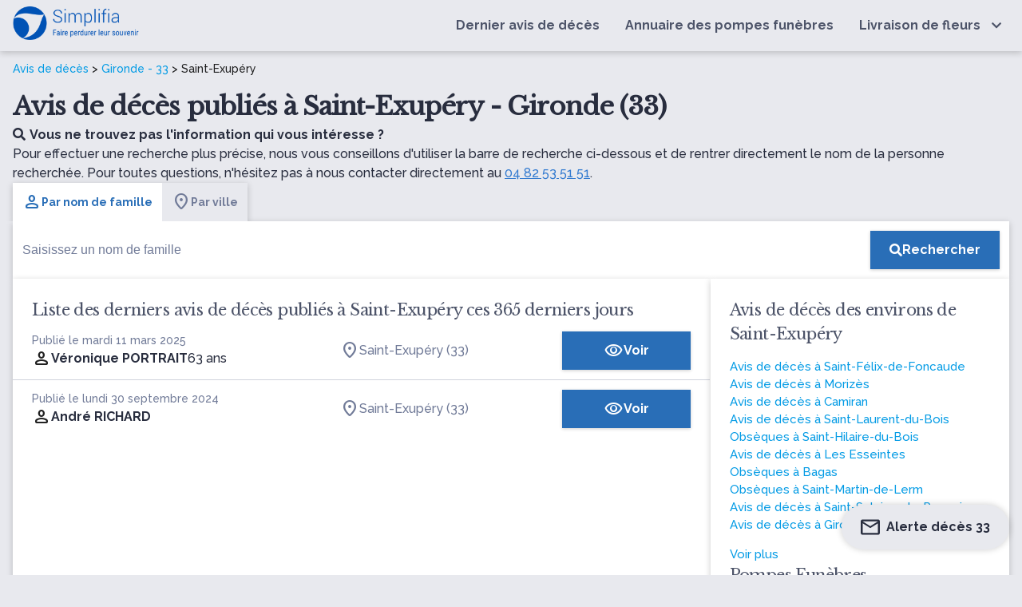

--- FILE ---
content_type: text/html; charset=UTF-8
request_url: https://www.simplifia.fr/avis-de-deces/ville/saint-exupery-33
body_size: 10678
content:


<!DOCTYPE html>
<html lang="fr-FR">
<head>
    <meta http-equiv="Content-Type" content="text/html; charset=UTF-8"/>
    <meta name="viewport" content="width=device-width, initial-scale=1, maximum-scale=5.0"/>
    <meta name="theme-color" content="#296eb7"/>
            <link rel="canonical" href="https://www.simplifia.fr/avis-de-deces/ville/saint-exupery-33"/>
    <meta name="robots" content="index,follow" />

            <link media="all" href="https://www.simplifia.fr/wp-content/cache/autoptimize/css/autoptimize_7cd407d4e6ef9a0b1ab35fddbd64f83d.css" rel="stylesheet"><title>Avis de décès Saint-Exupéry (33) - obsèques et nécrologie à Saint-Exupéry - Simplifia</title>
            <meta name="description" content="Retrouvez tous les avis de décès de la ville de Saint-exupéry (33) - Adresse et heure des obsèques - Livraison de fleurs de deuil - Condoléances en ligne"/>
            <meta property="og:type" content="website"/>
            <meta property="og:url" content="https://www.simplifia.fr/avis-de-deces/ville/saint-exupery-33"/>
            <meta property="og:image"
                  content="https://www.simplifia.fr/wp-content/themes/simpli-wp-theme-pf-materialize/images/avis-de-deces-journaux.jpg"/>
            <meta property="og:image:width"
                  content="843"/>
            <meta property="og:image:height"
                  content="447"/>
            <meta property="og:title" content="Avis de décès Saint-Exupéry (33) - obsèques et nécrologie à Saint-Exupéry - Simplifia"/>
            <meta property="og:description" content="Retrouvez tous les avis de décès de la ville de Saint-exupéry (33) - Adresse et heure des obsèques - Livraison de fleurs de deuil - Condoléances en ligne"/>
            <meta name="twitter:title" content="Avis de décès Saint-Exupéry (33) - obsèques et nécrologie à Saint-Exupéry - Simplifia"/>
            <meta name="twitter:description" content="Retrouvez tous les avis de décès de la ville de Saint-exupéry (33) - Adresse et heure des obsèques - Livraison de fleurs de deuil - Condoléances en ligne"/>

			    <link rel="shortcut icon"
          href="https://www.simplifia.fr/wp-content/themes/simpli-wp-theme-pf-materialize/assets/images/simplifia/simplifia-favicon-48x48.ico">
    <link rel="icon" type="image/png" sizes="32x32"
          href="https://www.simplifia.fr/wp-content/themes/simpli-wp-theme-pf-materialize/assets/images/simplifia/favicon-32x32.png">
    <link rel="icon" type="image/png" sizes="16x16"
          href="https://www.simplifia.fr/wp-content/themes/simpli-wp-theme-pf-materialize/assets/images/simplifia/favicon-16x16.png">
    <link rel="apple-touch-icon" sizes="180x180"
          href="https://www.simplifia.fr/wp-content/themes/simpli-wp-theme-pf-materialize/assets/images/simplifia/apple-touch-icon.png">
    <meta name="msapplication-TileColor" content="#ffffff"/>
    <meta name="msapplication-TileImage"
          content="https://www.simplifia.fr/wp-content/themes/simpli-wp-theme-pf-materialize/assets/images/simplifia/ms-title-150x150.png"/>
    <meta name="twitter:image"
          content="https://www.simplifia.fr/wp-content/themes/simpli-wp-theme-pf-materialize/assets/images/simplifia/logo-simplifia-header.png"/>
    <meta name="twitter:site" content="@Simplifia_info"/>
    <meta name="twitter:card" content="summary"/>
    <meta name="twitter:creator" content="@Simplifia_info">
    <meta name='robots' content='max-image-preview:large' />
	<style>img:is([sizes="auto" i], [sizes^="auto," i]) { contain-intrinsic-size: 3000px 1500px }</style>
	
<!-- Google Tag Manager -->
<script>(function(w,d,s,l,i){w[l]=w[l]||[];w[l].push({'gtm.start':
new Date().getTime(),event:'gtm.js'});var f=d.getElementsByTagName(s)[0],
j=d.createElement(s),dl=l!='dataLayer'?'&l='+l:'';j.async=true;j.src=
'https://www.googletagmanager.com/gtm.js?id='+i+dl;f.parentNode.insertBefore(j,f);
})(window,document,'script','dataLayer','GTM-96DK');</script>
<!-- End Google Tag Manager -->

<link rel='dns-prefetch' href='//ajax.googleapis.com' />
<link rel='dns-prefetch' href='//cdnjs.cloudflare.com' />
<link rel='dns-prefetch' href='//www.simplifia.fr' />
<link rel='dns-prefetch' href='//fonts.googleapis.com' />
<link rel='stylesheet' id='materialize-css' href='https://cdnjs.cloudflare.com/ajax/libs/materialize/1.0.0/css/materialize.min.css?ver=6.8.3' type='text/css' media='all' />

<link rel='stylesheet' id='google-font-raleway-css' href='https://fonts.googleapis.com/css?family=Libre+Baskerville%3A400%7CRaleway%3A500%2C700&#038;ver=6.8.3' type='text/css' media='all' />
<link rel='stylesheet' id='materialize-icons-css' href='https://fonts.googleapis.com/icon?family=Material+Icons+Round%7CMaterial+Icons+Outlined%7CMaterial+Symbols+Outlined%7CMaterial+Symbols+Rounded&#038;ver=6.8.3' type='text/css' media='all' />

<style id='global-styles-inline-css' type='text/css'>
:root{--wp--preset--aspect-ratio--square: 1;--wp--preset--aspect-ratio--4-3: 4/3;--wp--preset--aspect-ratio--3-4: 3/4;--wp--preset--aspect-ratio--3-2: 3/2;--wp--preset--aspect-ratio--2-3: 2/3;--wp--preset--aspect-ratio--16-9: 16/9;--wp--preset--aspect-ratio--9-16: 9/16;--wp--preset--color--black: #000000;--wp--preset--color--cyan-bluish-gray: #abb8c3;--wp--preset--color--white: #ffffff;--wp--preset--color--pale-pink: #f78da7;--wp--preset--color--vivid-red: #cf2e2e;--wp--preset--color--luminous-vivid-orange: #ff6900;--wp--preset--color--luminous-vivid-amber: #fcb900;--wp--preset--color--light-green-cyan: #7bdcb5;--wp--preset--color--vivid-green-cyan: #00d084;--wp--preset--color--pale-cyan-blue: #8ed1fc;--wp--preset--color--vivid-cyan-blue: #0693e3;--wp--preset--color--vivid-purple: #9b51e0;--wp--preset--gradient--vivid-cyan-blue-to-vivid-purple: linear-gradient(135deg,rgba(6,147,227,1) 0%,rgb(155,81,224) 100%);--wp--preset--gradient--light-green-cyan-to-vivid-green-cyan: linear-gradient(135deg,rgb(122,220,180) 0%,rgb(0,208,130) 100%);--wp--preset--gradient--luminous-vivid-amber-to-luminous-vivid-orange: linear-gradient(135deg,rgba(252,185,0,1) 0%,rgba(255,105,0,1) 100%);--wp--preset--gradient--luminous-vivid-orange-to-vivid-red: linear-gradient(135deg,rgba(255,105,0,1) 0%,rgb(207,46,46) 100%);--wp--preset--gradient--very-light-gray-to-cyan-bluish-gray: linear-gradient(135deg,rgb(238,238,238) 0%,rgb(169,184,195) 100%);--wp--preset--gradient--cool-to-warm-spectrum: linear-gradient(135deg,rgb(74,234,220) 0%,rgb(151,120,209) 20%,rgb(207,42,186) 40%,rgb(238,44,130) 60%,rgb(251,105,98) 80%,rgb(254,248,76) 100%);--wp--preset--gradient--blush-light-purple: linear-gradient(135deg,rgb(255,206,236) 0%,rgb(152,150,240) 100%);--wp--preset--gradient--blush-bordeaux: linear-gradient(135deg,rgb(254,205,165) 0%,rgb(254,45,45) 50%,rgb(107,0,62) 100%);--wp--preset--gradient--luminous-dusk: linear-gradient(135deg,rgb(255,203,112) 0%,rgb(199,81,192) 50%,rgb(65,88,208) 100%);--wp--preset--gradient--pale-ocean: linear-gradient(135deg,rgb(255,245,203) 0%,rgb(182,227,212) 50%,rgb(51,167,181) 100%);--wp--preset--gradient--electric-grass: linear-gradient(135deg,rgb(202,248,128) 0%,rgb(113,206,126) 100%);--wp--preset--gradient--midnight: linear-gradient(135deg,rgb(2,3,129) 0%,rgb(40,116,252) 100%);--wp--preset--font-size--small: 13px;--wp--preset--font-size--medium: 20px;--wp--preset--font-size--large: 36px;--wp--preset--font-size--x-large: 42px;--wp--preset--spacing--20: 0.44rem;--wp--preset--spacing--30: 0.67rem;--wp--preset--spacing--40: 1rem;--wp--preset--spacing--50: 1.5rem;--wp--preset--spacing--60: 2.25rem;--wp--preset--spacing--70: 3.38rem;--wp--preset--spacing--80: 5.06rem;--wp--preset--shadow--natural: 6px 6px 9px rgba(0, 0, 0, 0.2);--wp--preset--shadow--deep: 12px 12px 50px rgba(0, 0, 0, 0.4);--wp--preset--shadow--sharp: 6px 6px 0px rgba(0, 0, 0, 0.2);--wp--preset--shadow--outlined: 6px 6px 0px -3px rgba(255, 255, 255, 1), 6px 6px rgba(0, 0, 0, 1);--wp--preset--shadow--crisp: 6px 6px 0px rgba(0, 0, 0, 1);}:where(.is-layout-flex){gap: 0.5em;}:where(.is-layout-grid){gap: 0.5em;}body .is-layout-flex{display: flex;}.is-layout-flex{flex-wrap: wrap;align-items: center;}.is-layout-flex > :is(*, div){margin: 0;}body .is-layout-grid{display: grid;}.is-layout-grid > :is(*, div){margin: 0;}:where(.wp-block-columns.is-layout-flex){gap: 2em;}:where(.wp-block-columns.is-layout-grid){gap: 2em;}:where(.wp-block-post-template.is-layout-flex){gap: 1.25em;}:where(.wp-block-post-template.is-layout-grid){gap: 1.25em;}.has-black-color{color: var(--wp--preset--color--black) !important;}.has-cyan-bluish-gray-color{color: var(--wp--preset--color--cyan-bluish-gray) !important;}.has-white-color{color: var(--wp--preset--color--white) !important;}.has-pale-pink-color{color: var(--wp--preset--color--pale-pink) !important;}.has-vivid-red-color{color: var(--wp--preset--color--vivid-red) !important;}.has-luminous-vivid-orange-color{color: var(--wp--preset--color--luminous-vivid-orange) !important;}.has-luminous-vivid-amber-color{color: var(--wp--preset--color--luminous-vivid-amber) !important;}.has-light-green-cyan-color{color: var(--wp--preset--color--light-green-cyan) !important;}.has-vivid-green-cyan-color{color: var(--wp--preset--color--vivid-green-cyan) !important;}.has-pale-cyan-blue-color{color: var(--wp--preset--color--pale-cyan-blue) !important;}.has-vivid-cyan-blue-color{color: var(--wp--preset--color--vivid-cyan-blue) !important;}.has-vivid-purple-color{color: var(--wp--preset--color--vivid-purple) !important;}.has-black-background-color{background-color: var(--wp--preset--color--black) !important;}.has-cyan-bluish-gray-background-color{background-color: var(--wp--preset--color--cyan-bluish-gray) !important;}.has-white-background-color{background-color: var(--wp--preset--color--white) !important;}.has-pale-pink-background-color{background-color: var(--wp--preset--color--pale-pink) !important;}.has-vivid-red-background-color{background-color: var(--wp--preset--color--vivid-red) !important;}.has-luminous-vivid-orange-background-color{background-color: var(--wp--preset--color--luminous-vivid-orange) !important;}.has-luminous-vivid-amber-background-color{background-color: var(--wp--preset--color--luminous-vivid-amber) !important;}.has-light-green-cyan-background-color{background-color: var(--wp--preset--color--light-green-cyan) !important;}.has-vivid-green-cyan-background-color{background-color: var(--wp--preset--color--vivid-green-cyan) !important;}.has-pale-cyan-blue-background-color{background-color: var(--wp--preset--color--pale-cyan-blue) !important;}.has-vivid-cyan-blue-background-color{background-color: var(--wp--preset--color--vivid-cyan-blue) !important;}.has-vivid-purple-background-color{background-color: var(--wp--preset--color--vivid-purple) !important;}.has-black-border-color{border-color: var(--wp--preset--color--black) !important;}.has-cyan-bluish-gray-border-color{border-color: var(--wp--preset--color--cyan-bluish-gray) !important;}.has-white-border-color{border-color: var(--wp--preset--color--white) !important;}.has-pale-pink-border-color{border-color: var(--wp--preset--color--pale-pink) !important;}.has-vivid-red-border-color{border-color: var(--wp--preset--color--vivid-red) !important;}.has-luminous-vivid-orange-border-color{border-color: var(--wp--preset--color--luminous-vivid-orange) !important;}.has-luminous-vivid-amber-border-color{border-color: var(--wp--preset--color--luminous-vivid-amber) !important;}.has-light-green-cyan-border-color{border-color: var(--wp--preset--color--light-green-cyan) !important;}.has-vivid-green-cyan-border-color{border-color: var(--wp--preset--color--vivid-green-cyan) !important;}.has-pale-cyan-blue-border-color{border-color: var(--wp--preset--color--pale-cyan-blue) !important;}.has-vivid-cyan-blue-border-color{border-color: var(--wp--preset--color--vivid-cyan-blue) !important;}.has-vivid-purple-border-color{border-color: var(--wp--preset--color--vivid-purple) !important;}.has-vivid-cyan-blue-to-vivid-purple-gradient-background{background: var(--wp--preset--gradient--vivid-cyan-blue-to-vivid-purple) !important;}.has-light-green-cyan-to-vivid-green-cyan-gradient-background{background: var(--wp--preset--gradient--light-green-cyan-to-vivid-green-cyan) !important;}.has-luminous-vivid-amber-to-luminous-vivid-orange-gradient-background{background: var(--wp--preset--gradient--luminous-vivid-amber-to-luminous-vivid-orange) !important;}.has-luminous-vivid-orange-to-vivid-red-gradient-background{background: var(--wp--preset--gradient--luminous-vivid-orange-to-vivid-red) !important;}.has-very-light-gray-to-cyan-bluish-gray-gradient-background{background: var(--wp--preset--gradient--very-light-gray-to-cyan-bluish-gray) !important;}.has-cool-to-warm-spectrum-gradient-background{background: var(--wp--preset--gradient--cool-to-warm-spectrum) !important;}.has-blush-light-purple-gradient-background{background: var(--wp--preset--gradient--blush-light-purple) !important;}.has-blush-bordeaux-gradient-background{background: var(--wp--preset--gradient--blush-bordeaux) !important;}.has-luminous-dusk-gradient-background{background: var(--wp--preset--gradient--luminous-dusk) !important;}.has-pale-ocean-gradient-background{background: var(--wp--preset--gradient--pale-ocean) !important;}.has-electric-grass-gradient-background{background: var(--wp--preset--gradient--electric-grass) !important;}.has-midnight-gradient-background{background: var(--wp--preset--gradient--midnight) !important;}.has-small-font-size{font-size: var(--wp--preset--font-size--small) !important;}.has-medium-font-size{font-size: var(--wp--preset--font-size--medium) !important;}.has-large-font-size{font-size: var(--wp--preset--font-size--large) !important;}.has-x-large-font-size{font-size: var(--wp--preset--font-size--x-large) !important;}
:where(.wp-block-post-template.is-layout-flex){gap: 1.25em;}:where(.wp-block-post-template.is-layout-grid){gap: 1.25em;}
:where(.wp-block-columns.is-layout-flex){gap: 2em;}:where(.wp-block-columns.is-layout-grid){gap: 2em;}
:root :where(.wp-block-pullquote){font-size: 1.5em;line-height: 1.6;}
</style>
<link rel="icon" href="https://www.simplifia.fr/wp-content/uploads/cropped-Favicon-Simplifia-32x32.png" sizes="32x32" />
<link rel="icon" href="https://www.simplifia.fr/wp-content/uploads/cropped-Favicon-Simplifia-192x192.png" sizes="192x192" />
<link rel="apple-touch-icon" href="https://www.simplifia.fr/wp-content/uploads/cropped-Favicon-Simplifia-180x180.png" />
<meta name="msapplication-TileImage" content="https://www.simplifia.fr/wp-content/uploads/cropped-Favicon-Simplifia-270x270.png" />
		<style type="text/css" id="wp-custom-css">
			.navbar-fixed nav {
    position: relative !important;
}

.wp-container-core-columns-layout-1{
margin-left:10%;
	margin-right:10%;
	    margin-top: 1em;
}		</style>
		</head>
<body class="wp-singular page-template page-template-page-templates page-template-liste-avis-de-deces page-template-page-templatesliste-avis-de-deces-php page page-id-18 page-child parent-pageid-8 wp-custom-logo wp-theme-simpli-wp-theme-pf-materialize smp">
<header class="smp-header">
    <nav class="smp-header--container" role="navigation">
        <div id="logo-container" class="brand-logo logo-simplifia valign-wrapper">
            <a href="https://www.simplifia.fr/" class="custom-logo-link" rel="home"><img width="494" height="138" src="https://www.simplifia.fr/wp-content/uploads/logo_simplifia.png" class="custom-logo" alt="Simplifia" decoding="async" fetchpriority="high" srcset="https://www.simplifia.fr/wp-content/uploads/logo_simplifia.png 494w, https://www.simplifia.fr/wp-content/uploads/logo_simplifia-300x84.png 300w" sizes="(max-width: 494px) 100vw, 494px" /></a>        </div>
        <div id="nav-mobile" class="sidenav">
            <div id="smp-cssmenu" class="menu-menu-principal-container"><ul id="menu-menu-principal" class="menu"><li id="menu-item-30" class="menu-item menu-item-type-custom menu-item-object-custom"><a href="/avis-de-deces/derniers-avis-de-deces-publies"><span>Dernier avis de décès</span></a></li>
<li id="menu-item-929" class="menu-item menu-item-type-custom menu-item-object-custom"><a href="/annuaire"><span>Annuaire des pompes funèbres</span></a></li>
<li id="menu-item-31" class="livraisonfleurs menu-item menu-item-type-custom menu-item-object-custom menu-item-has-children has-sub"><a href="https://www.simplifia.fr/boutique/"><span>Livraison de fleurs</span></a>
<ul>
	<li id="menu-item-865" class="menu-item menu-item-type-custom menu-item-object-custom"><span data-o="aHR0cHM6Ly93d3cuc2ltcGxpZmlhLmZyL2JvdXRpcXVlL2NhdGVnb3JpZXMvYm91cXVldHMtZGUtZGV1aWwv" class="obflink waves-effect waves-light" ><span>Bouquets de deuil</span></span></li>
	<li id="menu-item-866" class="menu-item menu-item-type-custom menu-item-object-custom"><span data-o="aHR0cHM6Ly93d3cuc2ltcGxpZmlhLmZyL2JvdXRpcXVlL2NhdGVnb3JpZXMvY29tcG9zaXRpb25zLWZsb3JhbGVzLWZ1bmVyYWlyZXMv" class="obflink waves-effect waves-light" ><span>Compositions florales funéraires</span></span></li>
	<li id="menu-item-867" class="menu-item menu-item-type-custom menu-item-object-custom"><span data-o="aHR0cHM6Ly93d3cuc2ltcGxpZmlhLmZyL2JvdXRpcXVlL2NhdGVnb3JpZXMvZ2VyYmVzLWRlLWZsZXVycy1kZS1kZXVpbC8=" class="obflink waves-effect waves-light" ><span>Gerbes de fleurs de deuil</span></span></li>
	<li id="menu-item-868" class="menu-item menu-item-type-custom menu-item-object-custom"><span data-o="aHR0cHM6Ly93d3cuc2ltcGxpZmlhLmZyL2JvdXRpcXVlL2NhdGVnb3JpZXMvY291cm9ubmVzLWZ1bmVyYWlyZXMv" class="obflink waves-effect waves-light" ><span>Couronnes funéraires</span></span></li>
	<li id="menu-item-869" class="menu-item menu-item-type-custom menu-item-object-custom"><span data-o="aHR0cHM6Ly93d3cuc2ltcGxpZmlhLmZyL2JvdXRpcXVlL2NhdGVnb3JpZXMvZmxldXJzLWVuLXBvdC1wb3VyLW9ic2VxdWVzLw==" class="obflink waves-effect waves-light" ><span>Fleurs en pot pour obsèques</span></span></li>
	<li id="menu-item-870" class="menu-item menu-item-type-custom menu-item-object-custom"><span data-o="aHR0cHM6Ly93d3cuc2ltcGxpZmlhLmZyL2JvdXRpcXVlL2NhdGVnb3JpZXMvcmFxdWV0dGVzLWRlLWZsZXVycy1kZS1kZXVpbC8=" class="obflink waves-effect waves-light" ><span>Raquettes de fleurs de deuil</span></span></li>
</ul>
</li>
</ul></div>            <div id="contact-nav">
                <ul class="light">
                    <li class="contact-nav-title">Contact</li>
                    <li><span class="light obflink" data-o="dGVsOjA0IDgyIDUzIDUxIDUx"><i
                                    class="fas fa-phone"></i>04 82 53 51 51</span></li>
                    <li><span class="light" data-o="bWFpbHRvOmNvbnRhY3RAc2ltcGxpZmlhLmZy"><i
                                    class="fas fa-envelope"></i>contact@simplifia.fr</span></li>
                </ul>
            </div>
        </div>
        <a href="#" data-target="nav-mobile" class="sidenav-trigger" aria-label="Ouvrir le menu">
            <i class="fas fa-bars main-text-color" id="ctamobile"></i>
        </a>
    </nav>
</header><div class="smp-page-container">
    <div class="smp-page-wrapper">
        <div class="smp-page-intro">
            <div class="simpli-breadcrumb">
                <a href="/">Avis de décès</a> >
                                    <a href="/avis-de-deces/departement/gironde-33">Gironde - 33</a> >
                    Saint-Exupéry                            </div>
            <h1>
                Avis de décès publiés à Saint-Exupéry - Gironde (33)            </h1>

            
                            <p class="smp-body">
                    <span class="smp-body--b"><i class="fas fa-search"
                                                 style="margin-right: 5px"></i>Vous ne trouvez pas l'information qui vous intéresse ?</span>
                    <br>
                    Pour effectuer une recherche plus précise, nous vous conseillons d'utiliser la barre de recherche ci-dessous et de rentrer directement le nom de la personne recherchée. Pour toutes questions, n'hésitez pas à nous contacter directement au                    <span class="obflink smp-body--link" data-o=""tel:04 82 53 51 51"">04 82 53 51 51</span>.
                </p>
            
        </div>

        <div class="smp-searchbar">
    <ul class="tabs smp-tabs"
        id="start">
        <li class="tab">
            <a class="active smp-body smp-body--b"
               href="#name">
               <span class="smp-icon material-symbols-rounded wp-block-smp-smp-icon" data-icon-type="material-symbols-rounded" data-icon-family="Material+Symbols+Rounded" data-smp-icon="person" data-smp-icon-type="s_rounded"      ></span>
               Par nom de famille</a>

        </li>
        <li class="tab">
            <a href="#city" class="smp-body smp-body--b">
                <span class="smp-icon material-symbols-rounded wp-block-smp-smp-icon" data-icon-type="material-symbols-rounded" data-icon-family="Material+Symbols+Rounded" data-smp-icon="location_on" data-smp-icon-type="s_rounded"      ></span>
                Par ville</a>
        </li>
    </ul>
    <div id="name"
         class="smp-search-field">
        <form class="searchform valign-wrapper"
              action="/avis-de-deces/recherche"
              method="get">
            <input type="hidden"
                   name="q"
                   value="name"
                   placeholder="name">
            <div class="smp-search-field__input">
                <input type="text"
                       name="value"
                       class="search "
                       id="nameInput"
                       autocomplete="off"
                       placeholder="Saisissez un nom de famille">

            </div>
            <div class="smp-search-field__action">
                <button type="submit"
                        aria-label="Rechercher"
                        class="smp-button smp-button-primary"><i
                            class="fas fa-search"
                    ></i><span class="smp-search-field__action__text">Rechercher</span>
                </button>
            </div>
        </form>
    </div>
    <div id="city"
         class="smp-search-field" style="display: none">
        <form class="searchform valign-wrapper"
              action="/"
              autocomplete="off"
              method="get">
            <input type="hidden"
                   name="q"
                   value="city">
            <div class="smp-search-field__input" id="cities">
                <input type="text" class="form-control" autocomplete="off" id="form-city"
                       placeholder="Saisissez une ville">

            </div>
            <div class="smp-search-field__action">
                <button type="submit"
                        aria-label="Rechercher"
                        class="smp-button smp-button-primary">
                    <i
                            class="fas fa-search"></i>
                    <span class="smp-search-field__action__text">Rechercher</span>
                </button>
            </div>
        </form>
    </div>
</div>
<script>
    var searchByNameUrl = 'L3dwLWpzb24vbWVtb3JpYWwvdjEvb2JpdHVhcmllcz9sYXN0bmFtZT0=';

    var urlObituary = 'YXZpcy1kZS1kZWNlcw==';
    var urlVille = 'YXZpcy1kZS1kZWNlcy92aWxsZQ==';
</script>


<script type="application/ld+json">
    {
        "@context": "http://schema.org",
        "@type": "WebSite",
        "url": "https://www.simplifia.fr",
        "potentialAction": {
            "@type": "SearchAction",
            "target": "https://www.simplifia.fr/avis-de-deces/recherche?q=name&value={search_term_string}",
            "query-input": "required name=search_term_string"
        }
    }
</script>
        <div class="smp-obituaries-with-location">
            <div class="smp-card smp-card--list-obituaries">
                                    <h2>
                        Liste des derniers avis de décès publiés à Saint-Exupéry ces 365 derniers jours                    </h2>
                    
<table class="smp-table-obituaries">
    <tbody>
            <tr class="smp-table-obituaries__row obflink" data-l="L2F2aXMtZGUtZGVjZXMvdmVyb25pcXVlLXBvcnRyYWl0LXNhaW50LWV4dXBlcnk=">
            <td class="smp-table-obituaries__row__defunct">
                <div class="smp-caption smp-grey-500">
                                            Publié le mardi 11 mars 2025                                    </div>
                <div class="smp-table-obituaries__row__defunct__info">
                    <span class="smp-icon material-symbols-rounded wp-block-smp-smp-icon" data-icon-type="material-symbols-rounded" data-icon-family="Material+Symbols+Rounded" data-smp-icon="person" data-smp-icon-type="s_rounded"      ></span>
                    <div class="smp-table-obituaries__row__defunct__details">
                         <a href="/avis-de-deces/veronique-portrait-saint-exupery">
                            <span class="smp-body smp-body--b">Véronique PORTRAIT</span>

                                                              <div class="smp-table-obituaries__row__defunct__complements">
                                                                                                          <span class="smp-body" data-cy="age">
                                                                                        63 ans</span>
                                                                     </div>
                                                     </a>
                    </div>
                </div>
            </td>
            <td class="smp-table-obituaries__row__city">
                                                            <span class="obflink smp-body"
                              data-o="L2F2aXMtZGUtZGVjZXMvdmlsbGUvc2FpbnQtZXh1cGVyeS0zMw==">
                           <span class="smp-icon material-symbols-rounded wp-block-smp-smp-icon" data-icon-type="material-symbols-rounded" data-icon-family="Material+Symbols+Rounded" data-smp-icon="location_on" data-smp-icon-type="s_rounded"      ></span>
                               Saint-Exupéry (33)                        </span>
                                                </td>
            <td class="smp-table-obituaries__row__action">
                <span class="obflink smp-button smp-button-primary"
                      data-cy="list-obituary-cta-button"
                      data-o="L2F2aXMtZGUtZGVjZXMvdmVyb25pcXVlLXBvcnRyYWl0LXNhaW50LWV4dXBlcnk=">
                    <span class="smp-icon material-symbols-outlined wp-block-smp-smp-icon" data-icon-type="material-symbols-outlined" data-icon-family="Material+Symbols+Outlined" data-smp-icon="visibility" data-smp-icon-type="outlined"      ></span>
                    Voir                </span>
            </td>
        </tr>
            <tr class="smp-table-obituaries__row obflink" data-l="L2F2aXMtZGUtZGVjZXMvYW5kcmUtcmljaGFyZC1hcmFjaGVzLWxhLWZyYXNzZQ==">
            <td class="smp-table-obituaries__row__defunct">
                <div class="smp-caption smp-grey-500">
                                            Publié le lundi 30 septembre 2024                                    </div>
                <div class="smp-table-obituaries__row__defunct__info">
                    <span class="smp-icon material-symbols-rounded wp-block-smp-smp-icon" data-icon-type="material-symbols-rounded" data-icon-family="Material+Symbols+Rounded" data-smp-icon="person" data-smp-icon-type="s_rounded"      ></span>
                    <div class="smp-table-obituaries__row__defunct__details">
                         <a href="/avis-de-deces/andre-richard-araches-la-frasse">
                            <span class="smp-body smp-body--b">André RICHARD</span>

                                                     </a>
                    </div>
                </div>
            </td>
            <td class="smp-table-obituaries__row__city">
                                                            <span class="obflink smp-body"
                              data-o="L2F2aXMtZGUtZGVjZXMvdmlsbGUvc2FpbnQtZXh1cGVyeS0zMw==">
                           <span class="smp-icon material-symbols-rounded wp-block-smp-smp-icon" data-icon-type="material-symbols-rounded" data-icon-family="Material+Symbols+Rounded" data-smp-icon="location_on" data-smp-icon-type="s_rounded"      ></span>
                               Saint-Exupéry (33)                        </span>
                                                </td>
            <td class="smp-table-obituaries__row__action">
                <span class="obflink smp-button smp-button-primary"
                      data-cy="list-obituary-cta-button"
                      data-o="L2F2aXMtZGUtZGVjZXMvYW5kcmUtcmljaGFyZC1hcmFjaGVzLWxhLWZyYXNzZQ==">
                    <span class="smp-icon material-symbols-outlined wp-block-smp-smp-icon" data-icon-type="material-symbols-outlined" data-icon-family="Material+Symbols+Outlined" data-smp-icon="visibility" data-smp-icon-type="outlined"      ></span>
                    Voir                </span>
            </td>
        </tr>
        </tbody>
</table>

<script>
    document.querySelectorAll('.smp-table-obituaries__row__city a').forEach((link) => link.addEventListener('click', (e) => e.stopPropagation()));
</script>

<script type="application/ld+json">
    {
"@context": "http://schema.org",
  "@type": "ItemList",
  "itemListElement":[
        {
      "@type": "ListItem",
      "position": 1,
      "url" : "https://www.simplifia.fr/avis-de-deces/veronique-portrait-saint-exupery"
  },
            {
      "@type": "ListItem",
      "position": 2,
      "url" : "https://www.simplifia.fr/avis-de-deces/andre-richard-araches-la-frasse"
  }
            ]
  }


</script>
                            </div>


            
                <div class="smp-card">
                        <style>
        #toggleCities {
            display: none;
        }

        .more-cities {
            display: none;
        }

        .toggle-cities {
            color: #039be5;
            font-weight: 500;
            font-size: 15px;
            cursor: pointer;
        }

        #toggleCities:checked + .more-cities {
            display: block;
        }

        #toggleCities:checked ~ .toggle-cities > .toggle-more-cities {
            display: none;
        }

        .toggle-cities > .toggle-more-cities {
            display: block;
        }

        #toggleCities:checked ~ .toggle-cities > .toggle-less-cities {
            display: block;
        }

        .toggle-cities > .toggle-less-cities {
            display: none;
        }
    </style>
    <div >
                            <h2>Avis de décès des environs de Saint-Exupéry</h2>
                    <ul>
                            <li>
                    <a href="/avis-de-deces/ville/saint-felix-de-foncaude-33">Avis de décès à Saint-Félix-de-Foncaude</a>
                </li>
                                <li>
                    <a href="/avis-de-deces/ville/morizes-33">Avis de décès à Morizès</a>
                </li>
                                <li>
                    <a href="/avis-de-deces/ville/camiran-33">Avis de décès à Camiran</a>
                </li>
                                <li>
                    <a href="/avis-de-deces/ville/saint-laurent-du-bois-33">Avis de décès à Saint-Laurent-du-Bois</a>
                </li>
                                <li>
                    <a href="/avis-de-deces/ville/saint-hilaire-du-bois-17">Obsèques à Saint-Hilaire-du-Bois</a>
                </li>
                                <li>
                    <a href="/avis-de-deces/ville/les-esseintes-33">Avis de décès à Les Esseintes</a>
                </li>
                                <li>
                    <a href="/avis-de-deces/ville/bagas-33">Obsèques à Bagas</a>
                </li>
                                <li>
                    <a href="/avis-de-deces/ville/saint-martin-de-lerm-33">Obsèques à Saint-Martin-de-Lerm</a>
                </li>
                                <li>
                    <a href="/avis-de-deces/ville/saint-sulpice-de-pommiers-33">Avis de décès à Saint-Sulpice-de-Pommiers</a>
                </li>
                                <li>
                    <a href="/avis-de-deces/ville/gironde-sur-dropt-33">Avis de décès à Gironde-sur-Dropt</a>
                </li>
                
        </ul>

                    <input type="checkbox" id="toggleCities"/>
            <ul class="more-cities">
                                    <li>
                        <a href="/avis-de-deces/ville/casseuil-33">Obsèques à Casseuil</a>
                    </li>
                                        <li>
                        <a href="/avis-de-deces/ville/castelviel-33">Obsèques à Castelviel</a>
                    </li>
                                        <li>
                        <a href="/avis-de-deces/ville/saint-martial-07">Obsèques à Saint-Martial</a>
                    </li>
                                        <li>
                        <a href="/avis-de-deces/ville/loubens-09">Obsèques à Loubens</a>
                    </li>
                                        <li>
                        <a href="/avis-de-deces/ville/caudrot-33">Obsèques à Caudrot</a>
                    </li>
                                        <li>
                        <a href="/avis-de-deces/ville/saint-seve-33">Obsèques à Saint-Sève</a>
                    </li>
                                        <li>
                        <a href="/avis-de-deces/ville/landerrouet-sur-segur-33">Obsèques à Landerrouet-sur-Ségur</a>
                    </li>
                                        <li>
                        <a href="/avis-de-deces/ville/la-reole-33">Obsèques à La Réole</a>
                    </li>
                                        <li>
                        <a href="/avis-de-deces/ville/barie-33">Avis de décès à Barie</a>
                    </li>
                                        <li>
                        <a href="/avis-de-deces/ville/mesterrieux-33">Avis de décès à Mesterrieux</a>
                    </li>
                                        <li>
                        <a href="/avis-de-deces/ville/gornac-33">Avis de décès à Gornac</a>
                    </li>
                                        <li>
                        <a href="/avis-de-deces/ville/saint-brice-77">Obsèques à Saint-Brice</a>
                    </li>
                                        <li>
                        <a href="/avis-de-deces/ville/saint-martin-de-sescas-33">Obsèques à Saint-Martin-de-Sescas</a>
                    </li>
                                        <li>
                        <a href="/avis-de-deces/ville/saint-andre-du-bois-33">Obsèques à Saint-André-du-Bois</a>
                    </li>
                                        <li>
                        <a href="/avis-de-deces/ville/sauveterre-de-guyenne-33">Obsèques à Sauveterre-de-Guyenne</a>
                    </li>
                                        <li>
                        <a href="/avis-de-deces/ville/coirac-33">Obsèques à Coirac</a>
                    </li>
                                        <li>
                        <a href="/avis-de-deces/ville/bassanne-33">Avis de décès à Bassanne</a>
                    </li>
                                        <li>
                        <a href="/avis-de-deces/ville/mourens-33">Obsèques à Mourens</a>
                    </li>
                                        <li>
                        <a href="/avis-de-deces/ville/saint-hilaire-de-la-noaille-33">Avis de décès à Saint-Hilaire-de-la-Noaille</a>
                    </li>
                                        <li>
                        <a href="/avis-de-deces/ville/saint-germain-de-grave-33">Avis de décès à Saint-Germain-de-Grave</a>
                    </li>
                                        <li>
                        <a href="/avis-de-deces/ville/neuffons-33">Avis de décès à Neuffons</a>
                    </li>
                                        <li>
                        <a href="/avis-de-deces/ville/daubeze-33">Obsèques à Daubèze</a>
                    </li>
                                        <li>
                        <a href="/avis-de-deces/ville/castets-et-castillon-33">Obsèques à Castets et Castillon</a>
                    </li>
                                        <li>
                        <a href="/avis-de-deces/ville/saint-pierre-d-aurillac-33">Avis de décès à Saint-Pierre-d'Aurillac</a>
                    </li>
                                        <li>
                        <a href="/avis-de-deces/ville/roquebrune-32">Obsèques à Roquebrune</a>
                    </li>
                                        <li>
                        <a href="/avis-de-deces/ville/martres-33">Avis de décès à Martres</a>
                    </li>
                                        <li>
                        <a href="/avis-de-deces/ville/caumont-02">Avis de décès à Caumont</a>
                    </li>
                                        <li>
                        <a href="/avis-de-deces/ville/rimons-33">Obsèques à Rimons</a>
                    </li>
                                        <li>
                        <a href="/avis-de-deces/ville/blaignac-33">Avis de décès à Blaignac</a>
                    </li>
                                        <li>
                        <a href="/avis-de-deces/ville/saint-pierre-de-bat-33">Obsèques à Saint-Pierre-de-Bat</a>
                    </li>
                                </ul>
            <label class="toggle-cities" for="toggleCities">
                <span class="toggle-more-cities">Voir plus</span>
                <span class="toggle-less-cities">Voir moins</span>
            </label>
            
    </div>
                            <div>
                            <h2>Pompes Funèbres</h2>
                            <ul>
                                <li><a href="/annuaire/pompes-funebres-gironde-33/saint-exupery">Toutes les agences de pompes funèbres à  Saint-Exupéry</a></li>
                            </ul>
                        </div>
                                    </div>
            
            
        </div>

            </div>
</div>


        <div style="position: relative" id="modalAlartMail">
            
<!-- Modal Trigger -->
<a class="modal-trigger fab_alert_mail" href="#emailAlert" id="fabMailAlert">
    <div class="mail-letter">
        <svg width="100%" height="100%" viewBox="0 0 20 16" fill="none" xmlns="http://www.w3.org/2000/svg">
    <path d="M2 16C1.45 16 0.979333 15.8043 0.588 15.413C0.196 15.021 0 14.55 0 14V2C0 1.45 0.196 0.979333 0.588 0.588C0.979333 0.196 1.45 0 2 0H18C18.55 0 19.021 0.196 19.413 0.588C19.8043 0.979333 20 1.45 20 2V14C20 14.55 19.8043 15.021 19.413 15.413C19.021 15.8043 18.55 16 18 16H2ZM10 9L2 4V14H18V4L10 9ZM10 7L18 2H2L10 7ZM2 4V2V14V4Z"
          fill="currentColor"/>
</svg>
    </div>
    <div class="mail-letter-label" id="fabMailAlertMessage">Alerte décès 33    </div>
</a>

<!-- Modal Structure -->
<div id="emailAlert" class="modal smp-modal smp-modal--small">
    <form class="modal-container" id="add-mail-alert-form">

        <a class="modal-cross modal-close">
            <svg width="100%" height="100%" viewBox="0 0 14 14" fill="none" xmlns="http://www.w3.org/2000/svg">
    <path d="M1.4 14L0 12.6L5.6 7L0 1.4L1.4 0L7 5.6L12.6 0L14 1.4L8.4 7L14 12.6L12.6 14L7 8.4L1.4 14Z"
          fill="currentColor"/>
</svg>
        </a>

        <div class="notification-active">
            <svg width="100%" height="100%" viewBox="0 0 24 28" fill="none" xmlns="http://www.w3.org/2000/svg">
    <path d="M0.133301 11.101C0.133301 9.30101 0.511079 7.59546 1.26663 5.98435C2.02219 4.37323 3.09997 3.00101 4.49997 1.86768L5.86663 3.36768C4.68886 4.32323 3.77219 5.47323 3.11663 6.81768C2.46108 8.16212 2.1333 9.5899 2.1333 11.101H0.133301ZM21.9 11.101C21.9 9.5899 21.5889 8.16212 20.9666 6.81768C20.3444 5.47323 19.4444 4.32323 18.2666 3.36768L19.6333 1.86768C21.0111 3.02323 22.0666 4.40101 22.8 6.00101C23.5333 7.60101 23.9 9.30101 23.9 11.101H21.9ZM1.3333 23.3343V21.3343H4.1333V11.1343C4.1333 9.26768 4.6833 7.60657 5.7833 6.15101C6.8833 4.69546 8.3333 3.77879 10.1333 3.40101V2.43435C10.1333 1.92323 10.3166 1.50101 10.6833 1.16768C11.05 0.834345 11.4889 0.667679 12 0.667679C12.5111 0.667679 12.95 0.834345 13.3166 1.16768C13.6833 1.50101 13.8666 1.92323 13.8666 2.43435V3.40101C15.6666 3.77879 17.1222 4.69546 18.2333 6.15101C19.3444 7.60657 19.9 9.26768 19.9 11.1343V21.3343H22.6666V23.3343H1.3333ZM12 27.3343C11.2889 27.3343 10.6666 27.0732 10.1333 26.551C9.59997 26.0288 9.3333 25.401 9.3333 24.6677H14.6666C14.6666 25.401 14.4055 26.0288 13.8833 26.551C13.3611 27.0732 12.7333 27.3343 12 27.3343ZM6.1333 21.3343H17.9V11.1343C17.9 9.4899 17.3333 8.0899 16.2 6.93434C15.0666 5.77879 13.6777 5.20101 12.0333 5.20101C10.3889 5.20101 8.99441 5.77879 7.84997 6.93434C6.70552 8.0899 6.1333 9.4899 6.1333 11.1343V21.3343Z"
          fill="currentColor"/>
</svg>
        </div>

        <div class="smp-h4">Soyez alerté des décès dans le 33            - Gironde</div>

        <div class="input-field inline">
            <input id="email_alert" type="email" class="validate"
                   pattern="^[a-zA-Z0-9._%+-]+@[a-zA-Z0-9.-]+\.[a-zA-Z]{2,}$"
                   autocomplete="off" required style="padding-left: 10px; max-width: 95%; margin-top: 2px;">
            <label for="email_alert" class="paddingLeftTenPx">Adresse e-mail</label>
            <span class="helper-text" data-error="Veuillez saisir un e-mail valide."></span>
        </div>


        
                    <input type="hidden" id="departmentZipCode" value="33">
        

        <div class="description">En cliquant sur "recevoir les alertes", vous recevrez un e-mail quotidien d’avis de
            décès. Vous acceptez également les conditions d’utilisation du site simplifia.fr
        </div>

        <button class="smp-button smp-button-primary" type="submit" id="add-mail-alert" name="action">
            Recevoir les alertes
        </button>
    </form>
</div>        </div>
    
<footer id="simplifia" class="smp-footer">
  <div class="smp-footer-container">
    <div class="smp-footer-item">
        <span class="smp-h2">Nos services</span>
        <ul>
            <li>
                <span class="obflink" data-o="L2F2aXMtZGUtZGVjZXMvZGVybmllcnMtYXZpcy1kZS1kZWNlcy1wdWJsaWVz">Avis de décès</span>
            </li>
            <li>
                <span class="obflink" data-o="aHR0cHM6Ly93d3cuc2ltcGxpZmlhLmZyL2F2aXMtZGUtZGVjZXMvZmFtaWxsZXM=">Liste des familles</span>
            </li>
            <li>
                <span class="obflink" data-o="L2FubnVhaXJl">Annuaire des pompes funèbres</span>
            </li>
            <li>
                <span class="obflink" data-o="L2JvdXRpcXVlLw==">Livraison de fleurs</span>
            </li>
            <li>
            <span style="display: block; margin-bottom: 4px;" class="obflink" data-o="aHR0cHM6Ly93d3cuc2lsdmVyYWxsaWFuY2UuY29tLw=="><img src="https://www.simplifia.fr/wp-content/themes/simpli-wp-theme-pf-materialize/assets/images/silver-alliance-logo.png" alt="Silver Alliance" style="width: 50px; height: 50px;"></span>
                Simplifia est membre de la Silver Alliance,<br> premier collectif de marques dédié au mieux vieillir<br> à domicile. Pour en savoir plus : <span class="obflink" data-o="aHR0cHM6Ly93d3cuc2lsdmVyYWxsaWFuY2UuY29tLw==">www.silveralliance.com</span>
            </li>
        </ul>
    </div>
    <div class="smp-footer-item">
        <span class="smp-h2">Contactez-nous</span>
        <ul class="smp-footer-contacts">
            <li>
            <span class="obflink" data-o="dGVsOiszMzQ4MjUzNTE1MQ==">
                <i class="fas fa-phone left"></i>04 82 53 51 51
            </span>
            </li>
            <li>
            <span class="obflink" data-o="bWFpbHRvOmNvbnRhY3RAc2ltcGxpZmlhLmZy">
                <i class="fas fa-envelope left"></i>contact@simplifia.fr
            </span>
            </li>
        </ul>
    </div>
    <div class="smp-footer-item">
        <span class="smp-h2">Réseaux sociaux</span>
        <ul class="smp-footer-socials list_horizontal">
                            <li>

            <span class="obflink" data-o="aHR0cHM6Ly93d3cuZmFjZWJvb2suY29tL3NpbXBsaWZpYS8=">
                <i
                        class="fab fa-facebook-f"></i>
            </span>
                </li>
                <li>
            <span class="obflink" data-o="aHR0cHM6Ly93d3cubGlua2VkaW4uY29tL2NvbXBhbnkvc2ltcGxpZmlhLWZvci1idXNpbmVzcw==">
                <i
                        class="fab fa-linkedin-in"></i>
            </span>
                </li>
                    </ul>
    </div>
    <div class="smp-footer-item">
        <span class="smp-h2">Liens utiles</span>
        <ul>
            <li>
            <span class="obflink"
                  data-o="aHR0cHM6Ly9kb2NzLmdvb2dsZS5jb20vZm9ybXMvZC9lLzFGQUlwUUxTZHJVQXBWQ1A3OXhBR2NXMFJQbjd5dENjNlBEeUN1ZHN2VE9CNEU4QUN6TjFKMHBnL3ZpZXdmb3Jt">Publier un avis de décès</span>
            </li>
            <li>
                <span class="obflink" data-o="bWFpbHRvOmNvbnRhY3RAc2ltcGxpZmlhLmZy">Signaler un abus/une erreur</span>
            </li>
            <li>
                <span class="obflink" data-o="amF2YXNjcmlwdDpvcGVuQXhlcHRpb0Nvb2tpZXMoKQ==">Gestionnaire de cookies</span>
            </li>

            <li>
                                    <span class="obflink"
                          data-o="aHR0cHM6Ly93d3cud2VsY29tZXRvdGhlanVuZ2xlLmNvbS9mci9jb21wYW5pZXMvc2ltcGxpZmlh">Consultez nos offres d'emploi</span>
                            </li>
            <li>
            <span class="obflink"
                  data-o="L3dwLXBvbGl0aXF1ZS1kb25uZWVzLXBlcnNvbm5lbGxlcw==">Politique de traitement des données</span>
            </li>
            <li>
        </ul>
    </div>
</div>

<div class="footer-copyright">
    <div class="container">
        <div class="row center">© Simplifia - Tous droits réservés - <span class="obflink" tabindex="0"
                                                                                   data-o="aHR0cHM6Ly93d3cuc2ltcGxpZmlhLmZyL3dwLWNndg==">
                    CGV</span> - <span class="obflink" tabindex="0"
                                                                                   data-o="aHR0cHM6Ly93d3cuc2ltcGxpZmlhLmZyL2NndQ==">
                    CGU</span> - <span class="obflink" tabindex="0"
                                               data-o="aHR0cHM6Ly93d3cuc2ltcGxpZmlhLmZyL3dwLW1lbnRpb25zLWxlZ2FsZXM=">
                    Mentions légales</span>        </div>
    </div>
</div></footer>
<script type="speculationrules">
{"prefetch":[{"source":"document","where":{"and":[{"href_matches":"\/*"},{"not":{"href_matches":["\/wp-*.php","\/wp-admin\/*","\/wp-content\/uploads\/*","\/wp-content\/*","\/wp-content\/plugins\/*","\/wp-content\/themes\/simpli-wp-theme-pf-materialize\/*","\/*\\?(.+)"]}},{"not":{"selector_matches":"a[rel~=\"nofollow\"]"}},{"not":{"selector_matches":".no-prefetch, .no-prefetch a"}}]},"eagerness":"conservative"}]}
</script>

<link rel='stylesheet' id='google-material-icons-outlined-css' href='https://fonts.googleapis.com/icon?family=Material+Symbols+Outlined&#038;ver=6.8.3#asyncload' type='text/css' media='all' />
<link rel='stylesheet' id='google-material-icons-s_rounded-css' href='https://fonts.googleapis.com/icon?family=Material+Symbols+Rounded&#038;ver=6.8.3#asyncload' type='text/css' media='all' />
<script type="text/javascript" src="https://ajax.googleapis.com/ajax/libs/jquery/3.6.1/jquery.min.js?ver=6.8.3" id="jquery-js"></script>
<script type="text/javascript" src="https://cdnjs.cloudflare.com/ajax/libs/materialize/1.0.0/js/materialize.min.js?ver=6.8.3" id="memorial-materialize-js-js"></script>
<script type="text/javascript" src="https://www.simplifia.fr/wp-content/themes/simpli-wp-theme-pf-materialize/assets/js/init-js.js?ver=1769079676" id="memorial-init-js-js"></script>
<script type="text/javascript" id="SearchBarAutocomplete-js-extra">
/* <![CDATA[ */
var translation = {"ans":"ans","publieLe":"Publi\u00e9 le"};
/* ]]> */
</script>
<script type="text/javascript" async="async" src="https://www.simplifia.fr/wp-content/plugins/simpli-wp-obituary/Widgets/MemorialWidgets/MemorialSearchBarWidget/Views/js/SearchBarAutocomplete.js?ver=1769157819#asyncload" id="SearchBarAutocomplete-js"></script>
<script type="text/javascript" src="https://www.simplifia.fr/wp-content/plugins/simpli-wp-obituary/build/blocks/common/smp-icon/view.js?ver=51ff31bae3f2e999ad5b" id="smp-smp-icon-view-script-js" defer="defer" data-wp-strategy="defer"></script>
<script type="text/javascript" src="https://www.simplifia.fr/wp-content/plugins/simpli-wp-obituary/Widgets/MemorialWidgets/MemorialObituariesWidget/Views/_part/../js/post-email-alert.js?ver=1769157818" id="post_mail_alert_js-js"></script>
 
</body>
</html>
<script type="application/ld+json">
    {
     "@context": "http://schema.org",
     "@type": "BreadcrumbList",
     "itemListElement":
     [
      {
       "@type": "ListItem",
       "position": 1,
       "item":
       {
        "@id": "https://www.simplifia.fr",
    "name": "Simplifia"
    }
  },
   {
   "@type": "ListItem",
   "position": 2,
   "item":
   {
    "@id": "",
    "name": "Avis de décès"
    }
  },
    {
   "@type": "ListItem",
  "position": 3,
  "item":
   {
     "@id": "https://www.simplifia.fr/avis-de-deces/ville/saint-exupery-33",
     "name": "Saint-Exupéry"

   }
  }
   ]
}


</script>

<!-- Performance optimized by Redis Object Cache. Learn more: https://wprediscache.com -->
